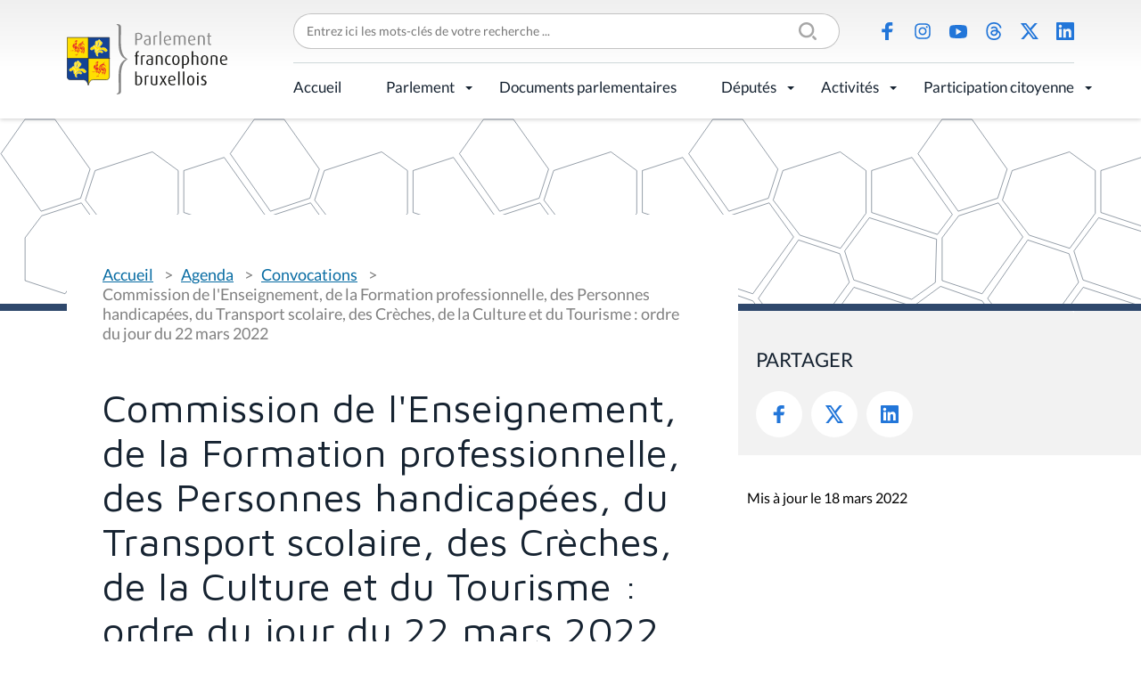

--- FILE ---
content_type: text/html;charset=utf-8
request_url: https://www.parlementfrancophone.brussels/agenda/convocations/commission-de-lenseignement-de-la-formation-professionnelle-des-personnes-handicapees-du-transport-scolaire-des-creches-de-la-culture-et-du-tourisme-ordre-du-jour-du-22-mars-2022
body_size: 5309
content:
<!DOCTYPE html>
<html lang="fr" xml:lang="fr" xmlns="http://www.w3.org/1999/xhtml">
<head><meta content="text/html; charset=utf-8" http-equiv="Content-Type"/>
<title>Commission de l'Enseignement, de la Formation professionnelle, des Personnes handicapées, du Transport scolaire, des Crèches, de la Culture et du Tourisme : ordre du jour du 22 mars 2022 — Parlement Francophone Bruxellois</title>
<link href="/++theme++pfbweb/favicon.ico" rel="shortcut icon" type="image/x-icon"/>
<link href="/++theme++pfbweb/apple-touch-icon.png" rel="apple-touch-icon"/>
<link href="/++theme++pfbweb/apple-touch-icon-144x144-precomposed.png" rel="apple-touch-icon-precomposed" sizes="144x144"/>
<link href="/++theme++pfbweb/apple-touch-icon-114x114-precomposed.png" rel="apple-touch-icon-precomposed" sizes="114x114"/>
<link href="/++theme++pfbweb/apple-touch-icon-72x72-precomposed.png" rel="apple-touch-icon-precomposed" sizes="72x72"/>
<link href="/++theme++pfbweb/apple-touch-icon-57x57-precomposed.png" rel="apple-touch-icon-precomposed" sizes="57x57"/>
<link href="/++theme++pfbweb/apple-touch-icon-precomposed.png" rel="apple-touch-icon-precomposed"/>
<meta content="summary" name="twitter:card"/><meta content="Parlement Francophone Bruxellois" property="og:site_name"/><meta content="Commission de l&amp;#x27;Enseignement, de la Formation professionnelle, des Personnes handicapées, du Transport scolaire, des Crèches, de la Culture et du Tourisme : ordre du jour du 22 mars 2022" property="og:title"/><meta content="website" property="og:type"/><meta content="" property="og:description"/><meta content="https://www.parlementfrancophone.brussels/agenda/convocations/commission-de-lenseignement-de-la-formation-professionnelle-des-personnes-handicapees-du-transport-scolaire-des-creches-de-la-culture-et-du-tourisme-ordre-du-jour-du-22-mars-2022" property="og:url"/><meta content="https://www.parlementfrancophone.brussels/@@site-logo/logo.svg" property="og:image"/><meta content="image/png" property="og:image:type"/><meta content="text/plain" name="DC.format"/><meta content="2022-03-16T13:18:05+01:00" name="DC.date.created"/><meta content="Document parlementaire" name="DC.type"/><meta content="2022-03-18T00:17:38+01:00" name="DC.date.modified"/><meta content="width=device-width, initial-scale=1.0" name="viewport"/><meta content="Plone - http://plone.com" name="generator"/><link data-bundle="production" href="https://www.parlementfrancophone.brussels/++plone++production/++unique++2024-03-19T22:25:43.779731/default.css" rel="stylesheet"/><link data-bundle="collective-behavior-banner" href="https://www.parlementfrancophone.brussels/++plone++static/++unique++2024-03-19%2022%3A25%3A37.572944/collective-behavior-banner-compiled.css" rel="stylesheet"/><link data-bundle="jqueryui" href="https://www.parlementfrancophone.brussels/collective.js.jqueryui.custom.min.css?version=None" rel="stylesheet"/><link data-bundle="flexbin" href="https://www.parlementfrancophone.brussels/++plone++plone.gallery/++unique++2023-06-30%2016%3A32%3A03.595798/dist/flexbin.css" rel="stylesheet"/><link data-bundle="faceted-jquery" href="https://www.parlementfrancophone.brussels/++plone++static/++unique++2024-03-19%2022%3A25%3A40.455685/faceted-navigation-jquery.min.css" rel="stylesheet"/><link data-bundle="faceted-view" href="https://www.parlementfrancophone.brussels/++plone++static/++unique++2024-03-19%2022%3A25%3A43.564150/faceted-view.min.css" rel="stylesheet"/><link data-bundle="diazo" href="https://www.parlementfrancophone.brussels//++theme++pfbweb/less/theme-compiled.min.css" rel="stylesheet"/><link href="https://www.parlementfrancophone.brussels/agenda/convocations/commission-de-lenseignement-de-la-formation-professionnelle-des-personnes-handicapees-du-transport-scolaire-des-creches-de-la-culture-et-du-tourisme-ordre-du-jour-du-22-mars-2022" rel="canonical"/><link href="https://www.parlementfrancophone.brussels/@@search" rel="search" title="Recherche dans ce site"/></head>
<body class="frontend icons-on portaltype-tabellio-documents-document section-agenda site-pfbweb subsection-convocations [base64] template-view thumbs-on userrole-anonymous viewpermission-view" data-base-url="https://www.parlementfrancophone.brussels/agenda/convocations/commission-de-lenseignement-de-la-formation-professionnelle-des-personnes-handicapees-du-transport-scolaire-des-creches-de-la-culture-et-du-tourisme-ordre-du-jour-du-22-mars-2022" data-i18ncatalogurl="https://www.parlementfrancophone.brussels/plonejsi18n" data-pat-pickadate='{"selectYears": 200}' data-portal-url="https://www.parlementfrancophone.brussels" data-search-url="https://www.parlementfrancophone.brussels/documents" data-view-url="https://www.parlementfrancophone.brussels/agenda/convocations/commission-de-lenseignement-de-la-formation-professionnelle-des-personnes-handicapees-du-transport-scolaire-des-creches-de-la-culture-et-du-tourisme-ordre-du-jour-du-22-mars-2022" dir="ltr" id="visual-portal-wrapper"><section id="portal-toolbar">
</section><div class="outer-wrapper">
<div class="header-box">
<header class="container grid sticky" id="header">
<div class="col-4 col-xl-2 row-xl-2 header-logo" id="header-logo"><a href="https://www.parlementfrancophone.brussels" id="portal-logo" title="Parlement Francophone Bruxellois">
<img alt="Parlement Francophone Bruxellois" src="https://www.parlementfrancophone.brussels/@@site-logo/logo.svg" title="Parlement Francophone Bruxellois"/></a></div>
<div class="col-xl-10 header-topmenu flex">
<form action="https://www.parlementfrancophone.brussels/@@search" class="" data-pat-livesearch="ajaxUrl:https://www.parlementfrancophone.brussels/@@ajax-search" id="searchGadget_form" role="search">
<div class="LSBox">
<label class="hiddenStructure" for="searchGadget">Chercher par</label>
<div class="searchSection">
<input class="noborder" id="searchbox_currentfolder_only" name="path" type="checkbox" value="/pfbweb/agenda/convocations"/>
<label for="searchbox_currentfolder_only" style="cursor: pointer">Seulement dans le dossier courant</label>
</div>
<input class="searchField" id="searchGadget" name="SearchableText" placeholder="Entrez ici les mots-clés de votre recherche ..." size="18" title="Entrez ici les mots-clés de votre recherche ..." type="text"/>
<input class="searchButton" type="submit" value="Rechercher"/>
</div>
</form>
<ul class="flex social-icons" id="header-actions">
<li class="saction-facebook">
<a href="https://www.facebook.com/parlementfrancophonebruxellois/" title="Facebook">Facebook</a>
</li>
<li class="saction-instagram">
<a href="https://www.instagram.com/parlementfrancophonebruxellois" title="Instagram">Instagram</a>
</li>
<li class="saction-youtube">
<a href="https://www.youtube.com/channel/UC2OV-5QjSD5pRJrCiYeedIg" title="Youtube">Youtube</a>
</li>
<li class="saction-threads">
<a href="https://www.threads.net/@parlementfrancophonebruxellois" title="Threads">Threads</a>
</li>
<li class="saction-twitter">
<a href="https://twitter.com/ParlFR_Bxl" title="X (Twitter)">X (Twitter)</a>
</li>
<li class="saction-linkedIn">
<a href="https://www.linkedin.com/company/parlement-francophone-bruxellois" title="LinkedIn">LinkedIn</a>
</li>
</ul>
</div>
<div class="col-8 col-xl-10 header-nav" id="header-nav">
<div class="plone-navbar-header">
<button class="plone-navbar-toggle" data-target="#portal-globalnav-collapse" data-toggle="collapse" type="button">
<span class="sr-only">Activer/désactiver la navigation</span>
<span class="icon-bar"></span>
<span class="icon-bar"></span>
<span class="icon-bar"></span>
</button>
</div>
<div class="plone-collapse plone-navbar-collapse" id="portal-globalnav-collapse">
<ul class="plone-nav plone-navbar-nav" id="portal-globalnav">
<li class="accueil"><a class="state-published" href="https://www.parlementfrancophone.brussels/accueil" style="border-bottom-color: #000000;">Accueil</a></li><li class="le-parlement has_subtree"><a aria-haspopup="true" class="state-published" href="https://www.parlementfrancophone.brussels/le-parlement" style="border-bottom-color: #000000;">Parlement</a><input class="opener" id="navitem-le-parlement" type="checkbox"/><label aria-label="Parlement" for="navitem-le-parlement" role="button"></label><ul class="has_subtree dropdown"><li class="le-mot-de-la-presidente-1"><a class="state-published" href="https://www.parlementfrancophone.brussels/le-parlement/le-mot-de-la-presidente-1" style="border-bottom-color: ;">Le mot du Président</a></li><li class="qui-sommes-nous"><a class="state-published" href="https://www.parlementfrancophone.brussels/le-parlement/qui-sommes-nous" style="border-bottom-color: ;">Qui sommes-nous ?</a></li><li class="agenda"><a class="state-published" href="https://www.parlementfrancophone.brussels/le-parlement/agenda" style="border-bottom-color: ;">Agenda</a></li><li class="actualite-parlementaire"><a class="state-published" href="https://www.parlementfrancophone.brussels/le-parlement/actualite-parlementaire" style="border-bottom-color: ;">Actualité parlementaire</a></li><li class="historique"><a class="state-published" href="https://www.parlementfrancophone.brussels/le-parlement/historique" style="border-bottom-color: ;">Historique</a></li><li class="fonctionnement"><a class="state-published" href="https://www.parlementfrancophone.brussels/le-parlement/fonctionnement" style="border-bottom-color: ;">Fonctionnement</a></li><li class="competences"><a class="state-published" href="https://www.parlementfrancophone.brussels/le-parlement/competences" style="border-bottom-color: ;">Compétences</a></li><li class="les-commissions"><a class="state-published" href="https://www.parlementfrancophone.brussels/le-parlement/les-commissions" style="border-bottom-color: ;">Commissions</a></li><li class="le-bureau-le-bureau-elargi-et-le-greffier"><a class="state-published" href="https://www.parlementfrancophone.brussels/le-parlement/le-bureau-le-bureau-elargi-et-le-greffier" style="border-bottom-color: ;">Bureau, Bureau élargi et greffier</a></li><li class="le-gouvernement"><a class="state-published" href="https://www.parlementfrancophone.brussels/le-parlement/le-gouvernement" style="border-bottom-color: ;">Gouvernement</a></li><li class="service-de-mediation"><a class="state-published" href="https://www.parlementfrancophone.brussels/le-parlement/service-de-mediation" style="border-bottom-color: ;">Service de médiation</a></li><li class="lanceur-dalerte"><a class="state-published" href="https://www.parlementfrancophone.brussels/le-parlement/lanceur-dalerte" style="border-bottom-color: ;">Lanceur d'alerte</a></li><li class="le-logo-du-pfb"><a class="state-published" href="https://www.parlementfrancophone.brussels/le-parlement/le-logo-du-pfb" style="border-bottom-color: ;">Outils de communication</a></li><li class="publications"><a class="state-published" href="https://www.parlementfrancophone.brussels/le-parlement/publications" style="border-bottom-color: ;">Publications</a></li><li class="lexique"><a class="state-published" href="https://www.parlementfrancophone.brussels/le-parlement/lexique" style="border-bottom-color: ;">Lexique</a></li><li class="faq"><a class="state-published" href="https://www.parlementfrancophone.brussels/le-parlement/faq" style="border-bottom-color: ;">FAQ</a></li><li class="le-batiment"><a class="state-published" href="https://www.parlementfrancophone.brussels/le-parlement/le-batiment" style="border-bottom-color: ;">Bâtiment</a></li></ul></li><li class="documents"><a class="state-published" href="https://www.parlementfrancophone.brussels/documents" style="border-bottom-color: #000000;">Documents parlementaires</a></li><li class="deputes has_subtree"><a aria-haspopup="true" class="state-published" href="https://www.parlementfrancophone.brussels/deputes" style="border-bottom-color: #000000;">Députés</a><input class="opener" id="navitem-deputes" type="checkbox"/><label aria-label="Députés" for="navitem-deputes" role="button"></label><ul class="has_subtree dropdown"><li class="formulaire-de-recherche"><a class="state-published" href="https://www.parlementfrancophone.brussels/deputes/formulaire-de-recherche" style="border-bottom-color: ;">Formulaire de recherche</a></li><li class="profil-statistique"><a class="state-published" href="https://www.parlementfrancophone.brussels/deputes/profil-statistique" style="border-bottom-color: ;">Profil statistique</a></li><li class="plan-de-l-hemicycle"><a class="state-published" href="https://www.parlementfrancophone.brussels/deputes/plan-de-l-hemicycle" style="border-bottom-color: ;">Plan de l'hémicycle</a></li></ul></li><li class="activites has_subtree"><a aria-haspopup="true" class="state-published" href="https://www.parlementfrancophone.brussels/activites" style="border-bottom-color: #000000;">Activités</a><input class="opener" id="navitem-activites" type="checkbox"/><label aria-label="Activités" for="navitem-activites" role="button"></label><ul class="has_subtree dropdown"><li class="evenements"><a class="state-published" href="https://www.parlementfrancophone.brussels/activites/evenements" style="border-bottom-color: ;">Activités du Parlement</a></li><li class="parrainages-et-prix"><a class="state-published" href="https://www.parlementfrancophone.brussels/activites/parrainages-et-prix" style="border-bottom-color: ;">Prix du Parlement</a></li><li class="visite-du-parlement-francophone-bruxellois"><a class="state-published" href="https://www.parlementfrancophone.brussels/activites/visite-du-parlement-francophone-bruxellois" style="border-bottom-color: ;">Visite du Parlement francophone bruxellois</a></li><li class="assister-aux-debats"><a class="state-published" href="https://www.parlementfrancophone.brussels/activites/assister-aux-debats" style="border-bottom-color: ;">Assister aux débats</a></li></ul></li><li class="participation-citoyenne has_subtree"><a aria-haspopup="true" class="state-published" href="https://www.parlementfrancophone.brussels/participation-citoyenne" style="border-bottom-color: #000000;">Participation citoyenne</a><input class="opener" id="navitem-participation-citoyenne" type="checkbox"/><label aria-label="Participation citoyenne" for="navitem-participation-citoyenne" role="button"></label><ul class="has_subtree dropdown"><li class="democratie-brussels-1"><a class="state-published" href="https://www.parlementfrancophone.brussels/participation-citoyenne/democratie-brussels-1" style="border-bottom-color: ;">democratie.brussels</a></li><li class="actualites"><a class="state-published" href="https://www.parlementfrancophone.brussels/participation-citoyenne/actualites" style="border-bottom-color: ;">Actualités</a></li><li class="vade-mecum"><a class="state-published" href="https://www.parlementfrancophone.brussels/participation-citoyenne/vade-mecum" style="border-bottom-color: ;">Vade-Mecum et lexique des commissions délibératives</a></li><li class="lexique-commissions-deliberatives"><a class="state-published" href="https://www.parlementfrancophone.brussels/participation-citoyenne/lexique-commissions-deliberatives" style="border-bottom-color: ;">Revue de presse</a></li></ul></li>
</ul>
</div>
</div>
</header>
</div>
<header id="content-header" role="banner">
<div class="container">
<header id="portal-top">
</header>
</div>
</header>
<div id="above-content-wrapper">
<div id="viewlet-above-content">
<div class="background" id="portal-banner-default" role="complementary" style="background-image:url(https://www.parlementfrancophone.brussels/++theme++pfbweb/images/banner.svg)">
<div class="container">
<div class="banner_container portal-banner gigantic">
<div class="bannerText">
</div>
</div>
</div>
</div>
<span id="colored-folder" style="border-bottom-color: "></span>
</div>
</div>
<div class="container">
<div class="row">
<aside id="global_statusmessage">
<div>
</div>
</aside>
</div>
<section class="grid grid-no-gap" id="main-container" role="main">
<div id="column1-container">
</div>
<div class="content col-md-8 page-show-background-default social-portlet">
<!-- <p class="pull-right visible-xs">
        <button type="button" class="btn btn-primary btn-xs" data-toggle="offcanvas">Toggle nav</button>
      </p> -->
<div class="row">
<div class="col-xs-12 col-sm-12">
<article id="content">
<span id="social-tags-body" itemscope="" itemtype="http://schema.org/WebPage" style="display: none">
<span itemprop="name">Commission de l&amp;#x27;Enseignement, de la Formation professionnelle, des Personnes handicapées, du Transport scolaire, des Crèches, de la Culture et du Tourisme : ordre du jour du 22 mars 2022</span>
<span itemprop="description"></span>
<span itemprop="url">https://www.parlementfrancophone.brussels/agenda/convocations/commission-de-lenseignement-de-la-formation-professionnelle-des-personnes-handicapees-du-transport-scolaire-des-creches-de-la-culture-et-du-tourisme-ordre-du-jour-du-22-mars-2022</span>
<span itemprop="image">https://www.parlementfrancophone.brussels/@@site-logo/logo.svg</span>
</span>
<nav class="plone-breadcrumb" id="portal-breadcrumbs">
<div class="container">
<span class="hiddenStructure" id="breadcrumbs-you-are-here">Vous êtes ici :</span>
<ol aria-labelledby="breadcrumbs-you-are-here">
<li id="breadcrumbs-home">
<a href="https://www.parlementfrancophone.brussels">Accueil</a>
</li>
<li id="breadcrumbs-1">
<a href="https://www.parlementfrancophone.brussels/agenda">Agenda</a>
</li>
<li id="breadcrumbs-2">
<a href="https://www.parlementfrancophone.brussels/agenda/convocations">Convocations</a>
</li>
<li id="breadcrumbs-3">
<span id="breadcrumbs-current">Commission de l'Enseignement, de la Formation professionnelle, des Personnes handicapées, du Transport scolaire, des Crèches, de la Culture et du Tourisme : ordre du jour du 22 mars 2022</span>
</li>
</ol>
</div>
</nav>
<h1 class="documentFirstHeading">Commission de l'Enseignement, de la Formation professionnelle, des Personnes handicapées, du Transport scolaire, des Crèches, de la Culture et du Tourisme : ordre du jour du 22 mars 2022</h1>
<span>
<div class="document-download">
<img alt="application/pdf" border="0" src="++resource++mimetype.icons/pdf.png"/>
<a href="https://www.parlementfrancophone.brussels/agenda/convocations/commission-de-lenseignement-de-la-formation-professionnelle-des-personnes-handicapees-du-transport-scolaire-des-creches-de-la-culture-et-du-tourisme-ordre-du-jour-du-22-mars-2022/document">Télécharger le fichier</a>
</div>
</span>
<div class="field">
<label>Type</label>
<div>
<span>Convocation commission</span>
</div>
</div>
<div class="field">
<label>Session</label>
<div>
<span>2021 - 2022</span>
</div>
</div>
<div class="visualClear"><!-- --></div>
<div class="documentActions">
</div>
</article>
</div>
</div>
<footer class="row">
<div class="col-xs-12 col-sm-12">
<div id="viewlet-below-content">
<div id="gdpr-consent-banner" style="
    z-index: 999999;
    width: 100%;
    position: fixed;
    bottom: 0;
    left: 0;
    padding: 5px;
    background: orange;
    display:none;">
<form action="https://www.parlementfrancophone.brussels/portal_privacy/bannerConsent" data-json-url="https://www.parlementfrancophone.brussels/agenda/convocations/commission-de-lenseignement-de-la-formation-professionnelle-des-personnes-handicapees-du-transport-scolaire-des-creches-de-la-culture-et-du-tourisme-ordre-du-jour-du-22-mars-2022/@@consent-json" method="POST" style="max-width: 800px; margin: auto;">
<div class="gdpr-reason" style="float: left; max-width: 60%;"></div>
<div class="gdpr-actions" style="float: right; padding-top: 5px;">
<input name="consent" style="padding: 5px; margin-right: 10px;" type="submit" value="Autoriser"/>
<input name="refuse" style="padding: 5px; margin-right: 10px;" type="submit" value="Refuser"/>
</div>
<div style="display: none"><input name="protected_1" type="text" value=""/></div></form>
<div style="clear: both; text-align: center;">
<a class="pat-plone-modal" data-pat-plone-modal='{"prependContent": ".portalMessage", "actionOptions": {"redirectOnResponse": true}}' href="https://www.parlementfrancophone.brussels/@@consent">Gérer mes paramètres de confidentialité</a>
</div>
<script defer="defer" src="https://www.parlementfrancophone.brussels/++resource++collective.privacy/consent.js" type="text/javascript"></script>
</div>
</div>
</div>
</footer>
</div>
<aside class="content-aside col-md-4 page-show-background-default">
<div class="portletWrapper" data-portlethash="706c6f6e652e7269676874636f6c756d6e0a636f6e746578740a2f7066627765620a736f6369616c" id="portletwrapper-706c6f6e652e7269676874636f6c756d6e0a636f6e746578740a2f7066627765620a736f6369616c">
<aside class="portlet portletSocial" id="portletSocial" role="search">
<div class="social">
<header class="portletHeader">
                Partager
            </header>
<div class="portletContent">
<ul class="social-icons flex">
<li class="saction-facebook">
<a href="https://www.facebook.com/sharer/sharer.php?u=https://www.parlementfrancophone.brussels/agenda/convocations/commission-de-lenseignement-de-la-formation-professionnelle-des-personnes-handicapees-du-transport-scolaire-des-creches-de-la-culture-et-du-tourisme-ordre-du-jour-du-22-mars-2022" target="_blank" title="Facebook">
                            Facebook
                        </a>
</li>
<li class="saction-twitter">
<a href="https://twitter.com/share?url=https://www.parlementfrancophone.brussels/agenda/convocations/commission-de-lenseignement-de-la-formation-professionnelle-des-personnes-handicapees-du-transport-scolaire-des-creches-de-la-culture-et-du-tourisme-ordre-du-jour-du-22-mars-2022&amp;text=Commission de l'Enseignement, de la Formation professionnelle, des Personnes handicapées, du Transport scolaire, des Crèches, de la Culture et du Tourisme : ordre du jour du 22 mars 2022" target="_blank" title="Twitter">
                            Twitter
                        </a>
</li>
<li class="saction-linkedIn">
<a href="https://www.linkedin.com/shareArticle?url=https://www.parlementfrancophone.brussels/agenda/convocations/commission-de-lenseignement-de-la-formation-professionnelle-des-personnes-handicapees-du-transport-scolaire-des-creches-de-la-culture-et-du-tourisme-ordre-du-jour-du-22-mars-2022&amp;title=Commission de l'Enseignement, de la Formation professionnelle, des Personnes handicapées, du Transport scolaire, des Crèches, de la Culture et du Tourisme : ordre du jour du 22 mars 2022" target="_blank" title="LinkedIn">
                            LinkedIn
                        </a>
</li>
</ul>
</div>
</div>
<div class="metadata">
<div class="modified">Mis à jour le 18 mars 2022</div>
</div>
</aside>
</div>
</aside>
</section>
<!--/row-->
</div>
<!--/container-->
</div><!--/outer-wrapper --><div class="footer-box">
<footer class="container grid" id="footer">
<div class="footer-logo col-lg-3 row-lg-2">
<a href="https://www.parlementfrancophone.brussels" id="portal-logo" title="Parlement Francophone Bruxellois">
<img alt="Parlement Francophone Bruxellois" src="https://www.parlementfrancophone.brussels/@@site-logo/logo.svg" title="Parlement Francophone Bruxellois"/></a>
<address>Rue du Lombard 77<br/>1000 Bruxelles</address>
</div>
<div class="footer-menu col-lg-9 grid">
<ul class="flex footer-topmenu col-lg-6" id="footer-menu">
<li class="saction-contact">
<a href="https://www.parlementfrancophone.brussels/contacts" title="Contact">Contact</a>
</li>
<li class="saction-presse">
<a href="https://www.parlementfrancophone.brussels/presse" title="Presse">Presse</a>
</li>
<li class="saction-lienutiles">
<a href="https://www.parlementfrancophone.brussels/outils_pedagogiques/liens-utiles" title="Liens utiles">Liens utiles</a>
</li>
</ul>
<ul class="flex social-icons col-lg-6" id="footer-social">
<li class="saction-facebook">
<a href="https://www.facebook.com/parlementfrancophonebruxellois/" title="Facebook">Facebook</a>
</li>
<li class="saction-instagram">
<a href="https://www.instagram.com/parlementfrancophonebruxellois" title="Instagram">Instagram</a>
</li>
<li class="saction-youtube">
<a href="https://www.youtube.com/channel/UC2OV-5QjSD5pRJrCiYeedIg" title="Youtube">Youtube</a>
</li>
<li class="saction-threads">
<a href="https://www.threads.net/@parlementfrancophonebruxellois" title="Threads">Threads</a>
</li>
<li class="saction-twitter">
<a href="https://twitter.com/ParlFR_Bxl" title="X (Twitter)">X (Twitter)</a>
</li>
<li class="saction-linkedIn">
<a href="https://www.linkedin.com/company/parlement-francophone-bruxellois" title="LinkedIn">LinkedIn</a>
</li>
</ul>
</div>
<div class="footer-bottommenu flex col-lg-9">
<ul class="flex" id="footer-bottom">
<li class="saction-mentions">
<a href="https://www.parlementfrancophone.brussels/mentions-legales" title="Mentions légales">Mentions légales</a>
</li>
<li class="saction-vieprivee">
<a href="https://www.parlementfrancophone.brussels/politique-de-donnees" title="Politique de données">Politique de données</a>
</li>
<li class="saction-accessibilite">
<a href="https://www.parlementfrancophone.brussels/declaration-daccessibilite" title="Déclaration d'accessibilité">Déclaration d'accessibilité</a>
</li>
</ul>
</div>
</footer>
</div><script>PORTAL_URL = 'https://www.parlementfrancophone.brussels';</script><script data-bundle="production" src="https://www.parlementfrancophone.brussels/++plone++production/++unique++2024-03-19T22:25:43.779731/default.js" type="text/javascript"></script><script data-bundle="owl_carousel" src="https://www.parlementfrancophone.brussels/++plone++pfbweb.js/++unique++2021-03-27%2014%3A47%3A02.891003/owl.carousel.js" type="text/javascript"></script><script data-bundle="collective-behavior-banner" src="https://www.parlementfrancophone.brussels/++plone++static/++unique++2024-03-19%2022%3A25%3A37.572944/responsiveslides-min-compiled.js" type="text/javascript"></script><script data-bundle="jqueryui" src="https://www.parlementfrancophone.brussels/collective.js.jqueryui.custom.min.js?version=None" type="text/javascript"></script><script data-bundle="spotlightjs" src="https://www.parlementfrancophone.brussels/++plone++plone.gallery/++unique++2023-06-30%2016%3A32%3A03.595798/dist/spotlight.bundle.js" type="text/javascript"></script><script data-bundle="faceted-jquery" src="https://www.parlementfrancophone.brussels/++plone++static/++unique++2024-03-19%2022%3A25%3A40.455685/faceted-navigation-jquery.min.js" type="text/javascript"></script><script data-bundle="faceted-view" src="https://www.parlementfrancophone.brussels/++plone++static/++unique++2024-03-19%2022%3A25%3A43.564150/faceted-view.min.js" type="text/javascript"></script><script data-bundle="tabellio.searchform" src="https://www.parlementfrancophone.brussels/++plone++tabellio.searchform/++unique++2024-03-19%2022%3A25%3A43.775237/faceted-compiled.js" type="text/javascript"></script><script type="text/javascript">
        jQuery(function($){
            if (typeof($.datepicker) != "undefined"){
              $.datepicker.setDefaults(
                jQuery.extend($.datepicker.regional['fr'],
                {dateFormat: 'dd/mm/yy'}));
            }
        });
        </script><script defer="defer" src="https://www.parlementfrancophone.brussels/++resource++collective.privacy/consent.js" type="text/javascript"></script></body>
</html>

--- FILE ---
content_type: text/css; charset=utf-8
request_url: https://www.parlementfrancophone.brussels/++plone++static/++unique++2024-03-19%2022%3A25%3A43.564150/faceted-view.min.css
body_size: 1948
content:

/* Resource: ++resource++eea.faceted-navigation.css */
.faceted-noborder{background:transparent none repeat scroll 0 0;border:medium none}.faceted-form{padding:1em 0 0 0;margin:0;width:auto}.faceted-area.center-and-left-area{float:left;margin-right:-25em;width:100%}.faceted-area.right-area{float:right;width:25em}.faceted-area.center-area{float:right;margin-left:-25em;width:100%}.faceted-area.left-area{float:left;width:25em}.faceted-area.bottom-area{clear:both}.right-area-js{margin-right:25em}.left-area-js{margin-left:25em}.faceted-clear{clear:both}.faceted-left-column div.faceted-text-widget input[type=submit]{float:right}.faceted-right-column div.faceted-text-widget input[type=submit]{float:right}.faceted-left-column div.faceted-text-widget input[type=text]{width:99%}.faceted-right-column div.faceted-text-widget input[type=text]{width:99%}.faceted-left-column div.faceted-select-widget select{width:100%}.faceted-right-column div.faceted-select-widget select{width:100%}.faceted-left-column div.faceted-resultsperpage-widget select{width:100%}.faceted-right-column div.faceted-resultsperpage-widget select{width:100%}.faceted-left-column div.faceted-sorting-widget select{width:100%}.faceted-right-column div.faceted-sorting-widget select{width:100%}#faceted-form fieldset{margin:.5em;padding:1em .5em .5em .5em;border:1px solid #ccc}.widget-fieldset legend{margin-bottom:.5em;font-weight:bold}.faceted_loading{background:url(../../++resource++faceted_images/ajax-loader.gif) no-repeat 50% 1.5em;height:200px}#faceted-form .ui-widget{font-size:1em}#faceted-form .ui-helper-reset{font-size:1em}#faceted-form .ui-accordion .ui-accordion-content{padding:0;overflow:hidden;border:0 none}#faceted-form .ui-accordion .ui-state-default{border:none;background:#007bb1 none;margin:0 .5em}#faceted-form .ui-accordion .ui-state-default a{color:#fff;font-weight:bold}#faceted-form .ui-accordion .ui-state-default a:hover{border:none;color:#007bb1}#faceted-form .ui-accordion .ui-state-active{border:none;background:#007bb1 none;margin:0 .5em}#faceted-form .ui-accordion .ui-state-active a{color:#8e004d;font-weight:bold}#faceted-form .ui-accordion .ui-state-active a:hover{border:none;cursor:text}.faceted-widget-locked legend{color:#ccc}.faceted-lock-overlay{background:none}.faceted-widget-loading{background:url(../../++resource++faceted_images/ajax-loader-small.gif) no-repeat 95% 1.5em}.faceted-widget-error{display:none}#faceted-form .faceted-sections-buttons{float:right;margin-right:.5em}#faceted-form .faceted-sections-buttons a{display:none;color:#007bb1}.eea-preview-items .photoAlbumEntryWrapper{display:block}.eea-preview-items:after{content:'.';display:block;height:0;clear:both;visibility:hidden}.icon-faceted_settings:before{content:''}.table_faceted_no_results{display:block;text-align:center;margin-top:2em;color:#b2b2b2}#content-core .faceted-sections-buttons a,.faceted-sections-buttons a{border-bottom:none}.faceted-remove{font-size:0}.faceted-remove::before{font-size:small;content:"x"}


/* Resource: ++resource++eea.facetednavigation.widgets.alphabets.view.css */
.faceted-zero-count-hidden .faceted-alphabetic-letter-disabled{display:none}.faceted-top-column .faceted-alphabetic-widget{text-align:center}.faceted-center-column .faceted-alphabetic-widget{text-align:center}.faceted_letter{color:#007bb1;font-weight:bold;font-size:1.2em;cursor:pointer;padding:0 .2em 0 .2em;background-color:transparent}.faceted_letter:hover{color:orange}.faceted_letter_selected{color:orange;font-size:1.7em}.faceted-alphabetic-letter-disabled{color:#e6e6e6;cursor:auto}.faceted-alphabetic-letter-disabled:hover{color:#e6e6e6;background-color:transparent}


/* Resource: ++resource++eea.facetednavigation.widgets.autocomplete.view.css */
.faceted-autocomplete-widget label.text-field{position:absolute;left:-10000px;top:auto;width:1px;height:1px;overflow:hidden}.faceted-autocomplete-widget .select2-container{margin-bottom:auto;display:inherit}.faceted-autocomplete-widget .select2-container .select2-choice{background-image:none;font-weight:normal}.faceted-autocomplete-widget .select2-container .select2-choice abbr{top:6px}.faceted-autocomplete-widget .select2-container .select2-choice .select2-arrow{background-image:none;background-color:transparent;border:none}#content .faceted-autocomplete-widget .select2-container-multi .select2-choices,.faceted-autocomplete-widget .select2-container-multi .select2-choices{margin-left:0}.faceted-autocomplete-widget .select2-container-multi .select2-choices .select2-search-choice{background-image:none;background-color:transparent;border:none;box-shadow:none;font-weight:normal}.faceted-autocomplete-widget .faceted-operator a,.faceted-autocomplete-widget .select2-search-choice-close,#content-core .faceted-autocomplete-widget .faceted-operator a,#content-core .faceted-autocomplete-widget .select2-search-choice-close{border-bottom:none}.faceted-autocomplete-widget input[type=submit]{float:right}


/* Resource: ++resource++eea.facetednavigation.widgets.checkbox.view.css */
.faceted-checkbox-item-disabled{color:gray}.faceted-zero-count-hidden .faceted-checkbox-item-disabled{display:none !important}.widget-fieldset ul{margin:0;list-style:none !important}.widget-fieldset ul li input{clear:both;float:left}.widget-fieldset ul li label{font-weight:normal;padding-left:.5em}.faceted-checkbox-more{text-align:right}.faceted-checkbox-less{text-align:right}.faceted-operator{text-align:right;margin-top:-20px}.faceted-operator label{font-weight:normal}#content-core .faceted-operator a,.faceted-operator a,.faceted-operator a:visited,.faceted-operator a:hover{color:#007bb1;border:none;text-decoration:none}#content-core .faceted-checkbox-more a,.faceted-checkbox-more a{border-bottom:none}


/* Resource: ++resource++eea.facetednavigation.widgets.criteria.view.css */
.faceted-criteria-syndication-rss{float:right;padding:.2em}.faceted-criteria-syndication-skos{float:right;padding:.2em}.faceted-criteria{text-align:left}.faceted-criteria a{color:#007bb1 !important;text-decoration:none !important;border:none !important}.faceted-criteria a:visited{color:#007bb1 !important;text-decoration:none !important;border:none !important}.faceted-criteria span{padding-left:.2em;padding-right:.5em}.faceted-criteria dt{font-weight:bold}.faceted-criteria dd{margin-left:1.5em;font-weight:normal}.faceted-criteria-hide-show{float:left;margin-right:1em}.faceted-criteria-show{display:none}.faceted-criteria-show:before{content:"+"}.faceted-criteria-hide:before{content:"-"}.faceted-criteria-reset a:before{content:"x"}.faceted-criteria-count{display:none}


/* Resource: ++resource++eea.facetednavigation.widgets.date.view.css */
.faceted-date-widget form{margin:2em;margin-top:0}.faceted-date-widget-form .ui-slider span.ui-slider-label{position:relative}.faceted-date-widget-form .ui-state-default,.faceted-date-widget-form .ui-widget-content .ui-state-default{background-image:none;background-color:#007bb1;border-color:#007bb1;border-width:1px;border-style:solid;margin:0}.faceted-date-widget-form .ui-slider{border:1px solid #007bb1}.faceted-date-widget-form .ui-slider-tooltip{border:1px solid #aaa}.faceted-date-widget-form .ui-slider-horizontal{margin-left:-0.6em}.faceted-date-widget-form .ui-widget-header{background-image:none;background-color:#007bb1}


/* Resource: ++resource++eea.facetednavigation.widgets.daterange.view.css */
.faceted-daterange-widget-form div{float:left;margin-left:.5em}.faceted-daterange-widget-form div label{display:block}.faceted-daterange-widget-form input{width:10em}


/* Resource: ++resource++eea.facetednavigation.widgets.debug.view.css */
.faceted-debug-widget pre{max-height:200px}.faceted-debug-widget dt{clear:both}


/* Resource: ++resource++eea.facetednavigation.widgets.etag.view.css */



/* Resource: ++resource++eea.facetednavigation.widgets.multiselect.view.css */
.faceted-multiselect-item-disabled{color:gray}.faceted-zero-count-hidden .faceted-multiselect-item-disabled{display:none}.faceted-multiselect-widget label.multiselect-field{position:absolute;left:-10000px;top:auto;width:1px;height:1px;overflow:hidden}.faceted_multiselect{width:100%}.faceted-multiselect-widget .faceted-operator{margin-top:0}.faceted-multiselect-widget .select2-container .select2-choice{background-image:none;font-weight:normal}.faceted-multiselect-widget .select2-container .select2-choice abbr{top:6px}.faceted-multiselect-widget .select2-container .select2-choice .select2-arrow{background-image:none;background-color:transparent;border:none}.faceted-multiselect-widget .select2-container-multi .select2-choices .select2-search-choice{background-image:none;background-color:transparent;border:none;box-shadow:none;font-weight:normal}.faceted-multiselect-widget .faceted-operator a,.faceted-multiselect-widget .select2-search-choice-close,#content-core .faceted-multiselect-widget .faceted-operator a,#content-core .faceted-multiselect-widget .select2-search-choice-close{border-bottom:none}


/* Resource: ++resource++eea.facetednavigation.widgets.path.view.css */
.faceted-path-widget input{width:99%}.faceted-path-widget .tree{position:absolute !important;background-color:#fff;border:1px dotted #ccc;z-index:1}.faceted-path-widget .tree > .ltr > li{display:block !important}.faceted-path-widget .tree li a{border:none !important}


/* Resource: ++resource++eea.facetednavigation.widgets.portlet.view.css */
.faceted-portlet-widget fieldset{margin:.5em;padding:0}


/* Resource: ++resource++eea.facetednavigation.widgets.radio.view.css */
.faceted-radio-item-disabled{color:gray}.faceted-zero-count-hidden .faceted-radio-item-disabled{display:none !important}


/* Resource: ++resource++eea.facetednavigation.widgets.range.view.css */
.faceted-range-widget-form div{float:left;margin-left:.5em}.faceted-range-widget-form div label{display:block}.faceted-range-widget-form input{width:10em}


/* Resource: ++resource++eea.facetednavigation.widgets.resultsfilter.view.css */



/* Resource: ++resource++eea.facetednavigation.widgets.resultsperpage.view.css */



/* Resource: ++resource++eea.facetednavigation.widgets.select.view.css */
.faceted-select-item-disabled{color:gray}.faceted-zero-count-hidden .faceted-select-item-disabled{display:none}.faceted-select-widget label.select-field{position:absolute;left:-10000px;top:auto;width:1px;height:1px;overflow:hidden}


/* Resource: ++resource++eea.facetednavigation.widgets.sorting.view.css */
.faceted-sorting-errors{display:none}


/* Resource: ++resource++eea.facetednavigation.widgets.tagscloud.view.css */
.tags-cloud li{border:none;text-decoration:none;cursor:pointer;color:#007bb1}.tags-cloud li:hover{color:orange !important}.faceted-tag-disabled{color:#ccc !important}li.faceted-tag-disabled:hover{color:#ccc !important}.faceted-tag-selected{color:orange !important;font-size:110%}.faceted-zero-count-hidden li.faceted-tag-disabled{display:none !important}


/* Resource: ++resource++eea.facetednavigation.widgets.tal.view.css */



/* Resource: ++resource++eea.facetednavigation.widgets.text.view.css */
.faceted-text-widget label.text-field{position:absolute;left:-10000px;top:auto;width:1px;height:1px;overflow:hidden}

